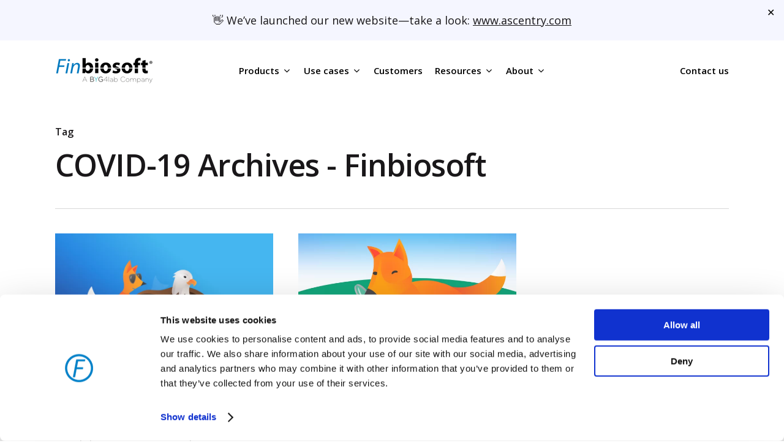

--- FILE ---
content_type: application/x-javascript
request_url: https://consentcdn.cookiebot.com/consentconfig/bac5def8-0b5d-4e72-9425-3cd7cb25487d/finbiosoft.com/configuration.js
body_size: 529
content:
CookieConsent.configuration.tags.push({id:187708090,type:"script",tagID:"",innerHash:"",outerHash:"",tagHash:"11723193998782",url:"https://consent.cookiebot.com/uc.js",resolvedUrl:"https://consent.cookiebot.com/uc.js",cat:[1]});CookieConsent.configuration.tags.push({id:187708091,type:"script",tagID:"",innerHash:"",outerHash:"",tagHash:"12993104208363",url:"https://js-eu1.hs-scripts.com/25530945.js?integration=WordPress&ver=11.3.21",resolvedUrl:"https://js-eu1.hs-scripts.com/25530945.js?integration=WordPress&ver=11.3.21",cat:[1,3,4,5]});CookieConsent.configuration.tags.push({id:187708093,type:"script",tagID:"",innerHash:"",outerHash:"",tagHash:"12056874287782",url:"",resolvedUrl:"",cat:[1]});

--- FILE ---
content_type: application/x-javascript
request_url: https://finbiosoft.com/wp-content/cache/wpo-minify/1768479547/assets/wpo-minify-footer-85bd0fb5.min.js
body_size: 946
content:

!function(u){"use strict";u(".js-accordion-item").removeClass("no-js"),u.fn.accordionBlockItem=function(o){var n=u.extend({initiallyOpen:!1,autoClose:!0,clickToClose:!0,scroll:!1,scrollOffset:!1},o),t=250,c=window.location.hash.replace("#",""),e={};function i(o){return u(o).children(".js-accordion-controller").attr("id").replace("at-","")}function s(){r(),e.content.clearQueue().stop().slideDown(t,function(){n.scroll&&setTimeout(function(){u("html, body").animate({scrollTop:e.self.offset().top-n.scrollOffset},t)},t)}),u(document).trigger("openAccordionItem",e)}function r(){e.self.addClass("is-open is-read"),e.controller.attr("aria-expanded",!0),e.content.prop("hidden",!1)}function l(){e.content.slideUp(t,function(){a()})}function a(){e.self.removeClass("is-open"),e.controller.attr("aria-expanded",!1),e.content.attr("hidden",!0)}function d(){n.autoClose&&e.self.hasClass("is-open")&&l()}return e.self=u(this),e.id=u(this).attr("id"),e.controller=u(this).children(".js-accordion-controller"),e.uuid=i(e.self),e.content=u("#ac-"+e.uuid),e.accordionGroupItems=[e.uuid],e.accordionAncestorItems=[],e.controller.attr({tabindex:0,"aria-controls":"ac-"+e.uuid}),n.scrollOffset=Math.floor(parseInt(n.scrollOffset,10))||0,u.each(e.self.siblings(".js-accordion-item"),function(o,n){var t=i(n);e.accordionGroupItems.push(t)}),u.each(e.self.parents(".js-accordion-item"),function(o,n){var t=i(n);e.accordionAncestorItems.push(t)}),n.initiallyOpen?r():e.id===c?(s(),u.each(e.accordionAncestorItems,function(o,n){u(document).trigger("openAncestorAccordionItem",n)})):a(),e.controller.on("click",function(){return e.self.hasClass("is-open")?n.clickToClose&&l():s(),!1}),u(document).on("openAccordionItem",function(o,n){n!==e&&0<n.accordionGroupItems.indexOf(e.uuid)&&-1===n.accordionAncestorItems.indexOf(e.uuid)&&d()}),u(document).on("openAncestorAccordionItem",function(o,n){n===e.uuid&&s()}),e.controller.on("keydown",function(o){var n=o.which;"BUTTON"!==e.controller.prop("tagName")&&(13!==n&&32!==n||u(this).click()),27===n&&d()}),u(window).on("hashchange",function(){var o;(c=window.location.hash.replace("#",""))!==e.id||(o=u("#"+c)).length&&o.hasClass("js-accordion-item")&&(s(),u.each(e.accordionAncestorItems,function(o,n){u(document).trigger("openAncestorAccordionItem",n)}))}),this},u(window).on("load",function(){u(".js-accordion-item").each(function(){u(this).accordionBlockItem({initiallyOpen:u(this).data("initially-open"),autoClose:u(this).data("auto-close"),clickToClose:u(this).data("click-to-close"),scroll:u(this).data("scroll"),scrollOffset:u(this).data("scroll-offset")})})})}(jQuery);


